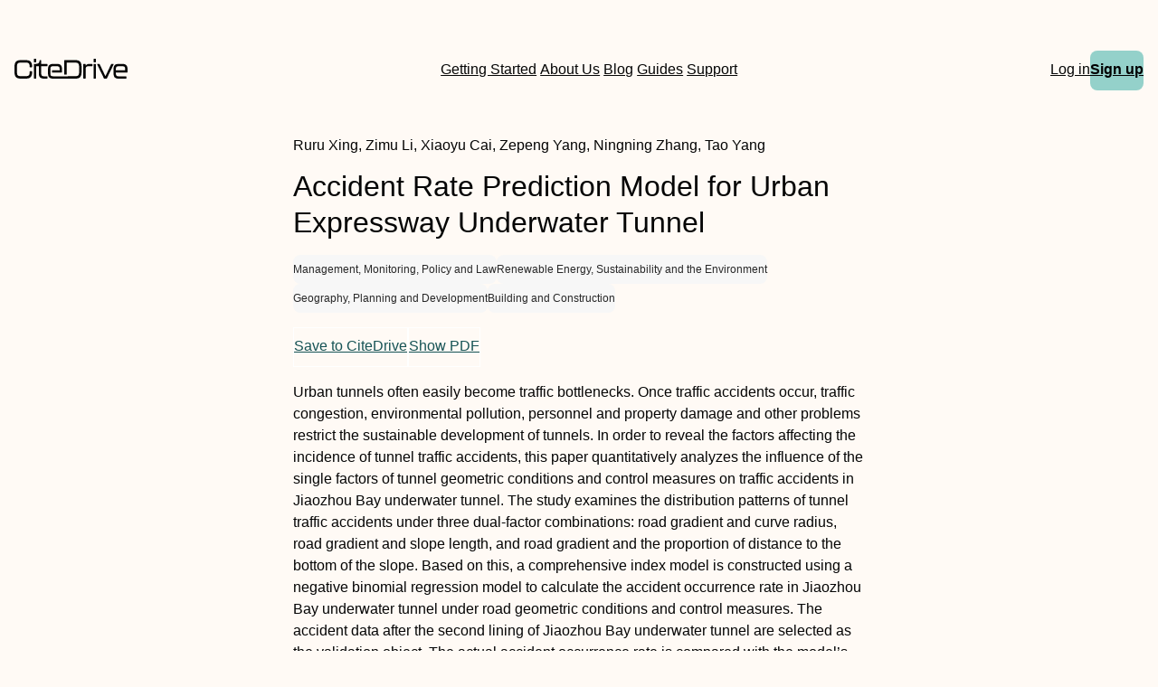

--- FILE ---
content_type: text/html
request_url: https://www.citedrive.com/en/discovery/accident-rate-prediction-model-for-urban-expressway-underwater-tunnel/
body_size: 7645
content:
<!DOCTYPE html><html lang="en"> <head><meta charset="UTF-8"><link rel="icon" href="/favicons/32x32-favicon.ico" sizes="any"><link rel="sitemap" href="/sitemap-index.xml"><link rel="icon" href="/favicons/favicon.svg" type="image/svg+xml"><link rel="apple-touch-icon" href="/favicons/apple-touch-icon.png"><meta name="viewport" content="width=device-width"><meta name="google-adsense-account" content="ca-pub-9078114372269384"><script async src="https://pagead2.googlesyndication.com/pagead/js/adsbygoogle.js?client=ca-pub-9078114372269384" crossorigin="anonymous"></script><title>[PDF] Accident Rate Prediction Model for Urban Expressway Underwater Tunnel | CiteDrive</title><link rel="canonical" href="https://www.citedrive.com/en/discovery/accident-rate-prediction-model-for-urban-expressway-underwater-tunnel/"><meta name="description" content="Urban tunnels often easily become traffic bottlenecks. Once traffic accidents occur, traffic congestion, environmental pollution, personnel and property damage and other problems restrict the sustainable development of tunnels. In order to reveal the factors affecting the incidence of tunnel traffic accidents, this paper quantitatively analyzes the influence of the single factors of tunnel geometric conditions and control measures on traffic accidents in Jiaozhou Bay underwater tunnel. The study examines the distribution patterns of tunnel traffic accidents under three dual-factor combinations: road gradient and curve radius, road gradient and slope length, and road gradient and the proportion of distance to the bottom of the slope. Based on this, a comprehensive index model is constructed using a negative binomial regression model to calculate the accident occurrence rate in Jiaozhou Bay underwater tunnel under road geometric conditions and control measures. The accident data after the second lining of Jiaozhou Bay underwater tunnel are selected as the validation object. The actual accident occurrence rate is compared with the model’s calculated value to verify the feasibility of the model constructed in this study. The results indicate that high gradient, long slope length, proximity to the bottom of the slope, and straight downhill sections have a significant impact on the occurrence of traffic accidents. Lane change signs can effectively reduce the accident rate by 30–40%. The percentage errors of the left- and right-lane traffic accident prediction models are within (−30%, 30%) and (−20%, 30%), respectively, which can assist in the design and control of underwater tunnels, offering valuable guidance and contributions to the construction of safer, more efficient, and more sustainable urban transportation systems."><meta name="robots" content="index, follow"><meta property="og:title" content="[PDF] Accident Rate Prediction Model for Urban Expressway Underwater Tunnel | CiteDrive"><meta property="og:type" content="website"><meta property="og:image" content="https://www.citedrive.com/og-citedrive-logo.png"><meta property="og:url" content="https://www.citedrive.com/en/discovery/accident-rate-prediction-model-for-urban-expressway-underwater-tunnel/"><meta property="og:image:url" content="https://www.citedrive.com/og-citedrive-logo.png"><meta property="og:image:alt" content="CiteDrive Thumbnail"><meta name="twitter:card" content="summary_large_image"><meta name="twitter:site" content="@citedrive"><meta name="twitter:description" content="Urban tunnels often easily become traffic bottlenecks. Once traffic accidents occur, traffic congestion, environmental pollution, personnel and property damage and other problems restrict the sustainable development of tunnels. In order to reveal the factors affecting the incidence of tunnel traffic accidents, this paper quantitatively analyzes the influence of the single factors of tunnel geometric conditions and control measures on traffic accidents in Jiaozhou Bay underwater tunnel. The study examines the distribution patterns of tunnel traffic accidents under three dual-factor combinations: road gradient and curve radius, road gradient and slope length, and road gradient and the proportion of distance to the bottom of the slope. Based on this, a comprehensive index model is constructed using a negative binomial regression model to calculate the accident occurrence rate in Jiaozhou Bay underwater tunnel under road geometric conditions and control measures. The accident data after the second lining of Jiaozhou Bay underwater tunnel are selected as the validation object. The actual accident occurrence rate is compared with the model’s calculated value to verify the feasibility of the model constructed in this study. The results indicate that high gradient, long slope length, proximity to the bottom of the slope, and straight downhill sections have a significant impact on the occurrence of traffic accidents. Lane change signs can effectively reduce the accident rate by 30–40%. The percentage errors of the left- and right-lane traffic accident prediction models are within (−30%, 30%) and (−20%, 30%), respectively, which can assist in the design and control of underwater tunnels, offering valuable guidance and contributions to the construction of safer, more efficient, and more sustainable urban transportation systems."><meta name="twitter:creator" content="@citedrive"><meta content="Ruru Xing, Zimu Li, Xiaoyu Cai, Zepeng Yang, Ningning Zhang, Tao Yang" name="citation_authors"><meta content="10.3390/su151310730" name="citation_doi"><meta content="Accident Rate Prediction Model for Urban Expressway Underwater Tunnel" name="citation_title"><meta content="2023-07-10T04:35:21Z" name="citation_date"><meta content="Ruru Xing, Zimu Li, Xiaoyu Cai, Zepeng Yang, Ningning Zhang, Tao Yang" name="DC.creator"><meta content="10.3390/su151310730" name="DC.identifier.DOI"><meta content="Accident Rate Prediction Model for Urban Expressway Underwater Tunnel" name="DC.title"><meta content="2023-07-10T04:35:21Z" name="DC.date"><link rel="stylesheet" href="/styles/design-tokens.css"><link rel="stylesheet" href="/styles/index.css"><link rel="stylesheet" href="/styles/utils.module.css"><!-- Google tag (gtag.js) --><script type="text/partytown" src="https://www.googletagmanager.com/gtag/js?id=G-B4P7HQL1R8"></script><script type="text/partytown">
      window.dataLayer = window.dataLayer || [];
      function gtag(){dataLayer.push(arguments);}
      gtag('js', new Date());

      gtag('config', 'G-B4P7HQL1R8');
    </script><link rel="stylesheet" href="/_astro/_slug_.9552def6.css" /><script type="module">const l=document.querySelector("body"),e=document.querySelector(".menu-btn"),s=document.querySelector(".overlay");function o(){const t=e?.getAttribute("aria-expanded");t==="true"?(e?.setAttribute("aria-expanded","false"),e.innerHTML='<svg class="svg" width="30" height="30" viewBox="0 0 15 15" fill="hsl(var(--clr) / 1)" xmlns="http://www.w3.org/2000/svg"><path d="M1.5 3C1.22386 3 1 3.22386 1 3.5C1 3.77614 1.22386 4 1.5 4H13.5C13.7761 4 14 3.77614 14 3.5C14 3.22386 13.7761 3 13.5 3H1.5ZM1 7.5C1 7.22386 1.22386 7 1.5 7H13.5C13.7761 7 14 7.22386 14 7.5C14 7.77614 13.7761 8 13.5 8H1.5C1.22386 8 1 7.77614 1 7.5ZM1 11.5C1 11.2239 1.22386 11 1.5 11H13.5C13.7761 11 14 11.2239 14 11.5C14 11.7761 13.7761 12 13.5 12H1.5C1.22386 12 1 11.7761 1 11.5Z" fill-rule="evenodd" clip-rule="evenodd"></path></svg>',s?.classList.toggle("open"),l?.classList.toggle("overflow")):t==="false"&&(e?.setAttribute("aria-expanded","true"),e.innerHTML='<svg class="svg" width="30" height="30" viewBox="0 0 15 15" fill="hsl(var(--clr) / 1)" xmlns="http://www.w3.org/2000/svg"><path d="M12.8536 2.85355C13.0488 2.65829 13.0488 2.34171 12.8536 2.14645C12.6583 1.95118 12.3417 1.95118 12.1464 2.14645L7.5 6.79289L2.85355 2.14645C2.65829 1.95118 2.34171 1.95118 2.14645 2.14645C1.95118 2.34171 1.95118 2.65829 2.14645 2.85355L6.79289 7.5L2.14645 12.1464C1.95118 12.3417 1.95118 12.6583 2.14645 12.8536C2.34171 13.0488 2.65829 13.0488 2.85355 12.8536L7.5 8.20711L12.1464 12.8536C12.3417 13.0488 12.6583 13.0488 12.8536 12.8536C13.0488 12.6583 13.0488 12.3417 12.8536 12.1464L8.20711 7.5L12.8536 2.85355Z" fill-rule="evenodd" clip-rule="evenodd"></path></svg>',s?.classList.toggle("open"),l?.classList.toggle("overflow"))}e?.addEventListener("click",o);
</script>
<script>!(function(w,p,f,c){if(!window.crossOriginIsolated && !navigator.serviceWorker) return;c=w[p]=Object.assign(w[p]||{},{"lib":"/~partytown/","debug":false});c[f]=(c[f]||[]).concat(["dataLayer.push"])})(window,'partytown','forward');/* Partytown 0.8.2 - MIT builder.io */
!function(t,e,n,i,o,r,a,s,d,c,l,p){function u(){p||(p=1,"/"==(a=(r.lib||"/~partytown/")+(r.debug?"debug/":""))[0]&&(d=e.querySelectorAll('script[type="text/partytown"]'),i!=t?i.dispatchEvent(new CustomEvent("pt1",{detail:t})):(s=setTimeout(f,1e4),e.addEventListener("pt0",w),o?h(1):n.serviceWorker?n.serviceWorker.register(a+(r.swPath||"partytown-sw.js"),{scope:a}).then((function(t){t.active?h():t.installing&&t.installing.addEventListener("statechange",(function(t){"activated"==t.target.state&&h()}))}),console.error):f())))}function h(t){c=e.createElement(t?"script":"iframe"),t||(c.style.display="block",c.style.width="0",c.style.height="0",c.style.border="0",c.style.visibility="hidden",c.setAttribute("aria-hidden",!0)),c.src=a+"partytown-"+(t?"atomics.js?v=0.8.2":"sandbox-sw.html?"+Date.now()),e.querySelector(r.sandboxParent||"body").appendChild(c)}function f(n,o){for(w(),i==t&&(r.forward||[]).map((function(e){delete t[e.split(".")[0]]})),n=0;n<d.length;n++)(o=e.createElement("script")).innerHTML=d[n].innerHTML,o.nonce=r.nonce,e.head.appendChild(o);c&&c.parentNode.removeChild(c)}function w(){clearTimeout(s)}r=t.partytown||{},i==t&&(r.forward||[]).map((function(e){l=t,e.split(".").map((function(e,n,i){l=l[i[n]]=n+1<i.length?"push"==i[n+1]?[]:l[i[n]]||{}:function(){(t._ptf=t._ptf||[]).push(i,arguments)}}))})),"complete"==e.readyState?u():(t.addEventListener("DOMContentLoaded",u),t.addEventListener("load",u))}(window,document,navigator,top,window.crossOriginIsolated);</script></head> <body>  <div class="wrapper flow"> <header class="header" data-astro-cid-3ef6ksr2> <nav role="navigation" class="grid-container nav" data-astro-cid-3ef6ksr2> <a class="logo-wrapper" aria-label="Home" href="/en/" data-astro-cid-3ef6ksr2> <svg id="a" width="125.29" height="21.28" viewBox="0 0 125.29 21.28" fill="hsl(var(--clr) / 1)" data-astro-cid-3ef6ksr2> <path d="m0,14.45v-6.13C0,3.95,1.82,1.49,6.64,1.49h6.24c4.82,0,6.64,2.46,6.64,6.83v.22c0,.36-.2.56-.56.56h-1.62c-.36,0-.56-.17-.56-.45v-.42c0-3.19-1.06-4.09-3.89-4.09h-6.24c-2.83,0-3.89.9-3.89,4.09v6.3c0,3.16,1.09,4.06,3.89,4.06h6.24c2.8,0,3.89-.9,3.89-4.06v-.62c0-.36.2-.56.56-.56h1.62c.36,0,.56.2.56.53v.56c0,4.34-1.82,6.8-6.64,6.8h-6.24c-4.82,0-6.64-2.46-6.64-6.8Z" data-astro-cid-3ef6ksr2></path> <path d="m23.48,0h-1.52c-.36,0-.56.2-.56.56v2.66c0,.37.2.56.56.56h1.52c.36,0,.56-.19.56-.56V.56c0-.36-.2-.56-.56-.56Z" data-astro-cid-3ef6ksr2></path> <path d="m29.58,7.96v7.58c0,2.52.78,3.28,3.58,3.28h2.86c.36,0,.56.19.56.56v1.32c0,.36-.2.56-.56.56h-2.86c-5.06,0-6.21-2.02-6.21-5.94v-7.36h-2.91v12.74c0,.36-.2.56-.56.56h-1.52c-.36,0-.56-.2-.56-.56V6.08c0-.36.2-.56.56-.56h.66c2.75,0,5.08-.25,5.11-3.44,0-.4.2-.59.56-.59h.73c.36,0,.56.19.56.56v3.47h6.44c.36,0,.56.2.56.56v1.31c0,.37-.2.57-.56.57h-6.44Z" data-astro-cid-3ef6ksr2></path> <path d="m74.36,8.91v5.04c0,5.09-1.82,7.31-6.61,7.31h-24.83c-4.68,0-5.8-2.05-5.8-6.22v-3.39c0-4.06,1.12-6.13,5.8-6.13h3.94c4.68,0,5.8,2.07,5.8,6.13v2.52c0,.37-.2.56-.56.56h-10.42v-2.38h8.35v-.89c0-2.83-.62-3.45-3.22-3.45h-3.84c-2.6,0-3.22.62-3.22,3.45v3.8c0,2.89.62,3.5,3.22,3.5h14.9s9.63-.14,9.63-.14c3.02,0,4.14-.92,4.14-4.7v-5.01c0-3.78-1.09-4.76-4.14-4.76h-9.63v12.72h-2.75V2.05c0-.37.2-.56.56-.56h12.07c4.79,0,6.61,2.29,6.61,7.42Z" data-astro-cid-3ef6ksr2></path> <path d="m85.9,5.54c.36,0,.56.2.56.56v1.37c0,.36-.2.56-.56.56h-3.81c-2.21,0-3.22.5-3.22,3.5v9.18c0,.36-.2.56-.56.56h-1.51c-.36,0-.56-.2-.56-.56V6.1c0-.36.2-.56.56-.56h1.51c.36,0,.56.2.56.56v1.48c.62-1.37,1.9-2.04,4.45-2.04h2.58Z" data-astro-cid-3ef6ksr2></path> <path d="m87.61,3.25V.59c0-.36.2-.56.56-.56h1.51c.36,0,.56.2.56.56v2.66c0,.36-.2.56-.56.56h-1.51c-.36,0-.56-.2-.56-.56Zm0,17.47V6.1c0-.36.2-.56.56-.56h1.51c.36,0,.56.2.56.56v14.62c0,.36-.2.56-.56.56h-1.51c-.36,0-.56-.2-.56-.56Z" data-astro-cid-3ef6ksr2></path> <path d="m99.07,20.86l-7.34-14.64c-.2-.39-.03-.67.39-.67h1.74c.31,0,.5.14.64.42l6.27,12.74,6.27-12.74c.14-.28.34-.42.64-.42h1.76c.42,0,.59.28.39.67l-7.36,14.64c-.14.28-.34.42-.64.42h-2.13c-.31,0-.5-.14-.64-.42Z" data-astro-cid-3ef6ksr2></path> <path d="m109.75,15.06v-3.39c0-4.06,1.12-6.13,5.8-6.13h3.95c4.68,0,5.8,2.07,5.8,6.13v2.52c0,.36-.2.56-.56.56h-12.35v.53c0,2.88.62,3.5,3.22,3.5h7.87c.36,0,.56.2.56.56v1.37c0,.36-.2.56-.56.56h-7.92c-4.68,0-5.8-2.04-5.8-6.22Zm12.91-2.69v-.9c0-2.83-.62-3.44-3.22-3.44h-3.84c-2.6,0-3.22.62-3.22,3.44v.9h10.28Z" data-astro-cid-3ef6ksr2></path> </svg> </a> <div class="search-wrapper" data-astro-cid-3ef6ksr2>   <a class="hollow-link" href="/en/docs/quick-start/" data-astro-cid-3ef6ksr2> Getting Started </a> <a class="hollow-link" href="/en/about/" data-astro-cid-3ef6ksr2> About Us </a> <a class="hollow-link" href="/en/blog/" data-astro-cid-3ef6ksr2> Blog </a> <a class="hollow-link" href="/en/docs/" data-astro-cid-3ef6ksr2> Guides </a> <a class="hollow-link" href="https://github.com/orgs/citedrive/discussions" data-astro-cid-3ef6ksr2> Support </a> </div> <div class="container" data-astro-cid-3ef6ksr2> <div class="mobile-search-wrapper" data-astro-cid-3ef6ksr2>  </div> <a class="hollow-link" href="https://app.citedrive.com/" data-astro-cid-3ef6ksr2> Log in </a> <a href="https://app.citedrive.com/sign-up" class="new-link" data-astro-cid-wwfk4j7f>Sign up</a>  <nav aria-label="Mobile menu" data-astro-cid-6aabv5oc> <button class="menu-btn" aria-label="Toggle Mobile Menu" aria-expanded="false" data-astro-cid-6aabv5oc> <svg width="30" height="30" viewBox="0 0 15 15" fill="hsl(var(--clr) / 1)" xmlns="http://www.w3.org/2000/svg" data-astro-cid-6aabv5oc> <path d="M1.5 3C1.22386 3 1 3.22386 1 3.5C1 3.77614 1.22386 4 1.5 4H13.5C13.7761 4 14 3.77614 14 3.5C14 3.22386 13.7761 3 13.5 3H1.5ZM1 7.5C1 7.22386 1.22386 7 1.5 7H13.5C13.7761 7 14 7.22386 14 7.5C14 7.77614 13.7761 8 13.5 8H1.5C1.22386 8 1 7.77614 1 7.5ZM1 11.5C1 11.2239 1.22386 11 1.5 11H13.5C13.7761 11 14 11.2239 14 11.5C14 11.7761 13.7761 12 13.5 12H1.5C1.22386 12 1 11.7761 1 11.5Z" fill-rule="evenodd" clip-rule="evenodd" data-astro-cid-6aabv5oc></path> </svg> </button> <div role="dialog" class="overlay" aria-label="Main menu" data-astro-cid-6aabv5oc> <div class="new-mobile-menu" data-astro-cid-6aabv5oc> <ul data-astro-cid-6aabv5oc> <li data-astro-cid-6aabv5oc><a href="/en/docs/quick-start/" data-astro-cid-6aabv5oc>Getting started</a></li> <li data-astro-cid-6aabv5oc><a href="/en/docs/" data-astro-cid-6aabv5oc>Guides</a></li> <li data-astro-cid-6aabv5oc><a href="/en/blog/" data-astro-cid-6aabv5oc>Blog</a></li> <li data-astro-cid-6aabv5oc><a href="/en/about/" data-astro-cid-6aabv5oc>About Us</a></li> <li data-astro-cid-6aabv5oc><a href="https://github.com/orgs/citedrive/discussions" data-astro-cid-6aabv5oc>Support</a></li> </ul> </div> </div> </nav>   </div> </nav> </header>  <main class="main flow"> <div class="grid-container" data-astro-cid-foo5qrfn> <div class="discovery-container" data-astro-cid-foo5qrfn> <div class="paper-header" data-astro-cid-foo5qrfn> <div data-astro-cid-foo5qrfn> <span class="paper-author" data-astro-cid-foo5qrfn> Ruru Xing, Zimu Li, Xiaoyu Cai, Zepeng Yang, Ningning Zhang, Tao Yang </span> </div> <h1 class="discovery-title" data-astro-cid-foo5qrfn>Accident Rate Prediction Model for Urban Expressway Underwater Tunnel</h1> </div> <div class="paper-year-key" data-astro-cid-foo5qrfn> <span data-astro-cid-foo5qrfn></span> <ul class="flex" style="gap:.5rem;flex-wrap:wrap" data-astro-cid-foo5qrfn> <li class="tag sm" data-astro-cid-foo5qrfn> Management, Monitoring, Policy and Law </li><li class="tag sm" data-astro-cid-foo5qrfn> Renewable Energy, Sustainability and the Environment </li><li class="tag sm" data-astro-cid-foo5qrfn> Geography, Planning and Development </li><li class="tag sm" data-astro-cid-foo5qrfn> Building and Construction </li> </ul> </div> <div class="btn-group" data-astro-cid-foo5qrfn> <a class="paper-btn" href="https://app.citedrive.com/api/[base64]" data-astro-cid-foo5qrfn>
Save to CiteDrive
</a> <a class="paper-btn" href="http://dx.doi.org/10.3390/su151310730" data-astro-cid-foo5qrfn>
Show PDF
</a> </div> <p class="paper-abstract" data-astro-cid-foo5qrfn><jats:p>Urban tunnels often easily become traffic bottlenecks. Once traffic accidents occur, traffic congestion, environmental pollution, personnel and property damage and other problems restrict the sustainable development of tunnels. In order to reveal the factors affecting the incidence of tunnel traffic accidents, this paper quantitatively analyzes the influence of the single factors of tunnel geometric conditions and control measures on traffic accidents in Jiaozhou Bay underwater tunnel. The study examines the distribution patterns of tunnel traffic accidents under three dual-factor combinations: road gradient and curve radius, road gradient and slope length, and road gradient and the proportion of distance to the bottom of the slope. Based on this, a comprehensive index model is constructed using a negative binomial regression model to calculate the accident occurrence rate in Jiaozhou Bay underwater tunnel under road geometric conditions and control measures. The accident data after the second lining of Jiaozhou Bay underwater tunnel are selected as the validation object. The actual accident occurrence rate is compared with the model’s calculated value to verify the feasibility of the model constructed in this study. The results indicate that high gradient, long slope length, proximity to the bottom of the slope, and straight downhill sections have a significant impact on the occurrence of traffic accidents. Lane change signs can effectively reduce the accident rate by 30–40%. The percentage errors of the left- and right-lane traffic accident prediction models are within (−30%, 30%) and (−20%, 30%), respectively, which can assist in the design and control of underwater tunnels, offering valuable guidance and contributions to the construction of safer, more efficient, and more sustainable urban transportation systems.</jats:p></p> <div class="styled-div" data-astro-cid-4niwnwua> <h2 data-astro-cid-4niwnwua>Need a simple solution for <span class="spanferkel" data-astro-cid-4niwnwua>managing</span> your <span class="spanferkel" data-astro-cid-4niwnwua>BibTeX</span> entries? Explore CiteDrive!</h2> <ul class="features-list" data-astro-cid-4niwnwua> <li data-astro-cid-4niwnwua>Web-based, modern reference management</li> <li data-astro-cid-4niwnwua>Collaborate and share with fellow researchers</li> <li data-astro-cid-4niwnwua>Integration with Overleaf</li> <li data-astro-cid-4niwnwua>Comprehensive BibTeX/BibLaTeX support</li> <li data-astro-cid-4niwnwua>Save articles and websites directly from your browser</li> <li data-astro-cid-4niwnwua>Search for new articles from a database of tens of millions of references</li> </ul> <a href="https://app.citedrive.com/sign-up" class="cta-button" data-astro-cid-4niwnwua>Try out CiteDrive</a> </div>  <h2 data-astro-cid-foo5qrfn>More from our Archive</h2> <ul class="paper-container" data-astro-cid-foo5qrfn> <li data-astro-cid-efccusop> <a class="search-item-container&quot;" href="/en/discovery/the-state-of-the-art-in-deep-learning-applications-challenges-and-future-prospects-a-comprehensive-review-of-flood-forecasting-and-management/" data-astro-cid-efccusop> <div style="display:flex;align-items:center;gap:.5rem" data-astro-cid-efccusop> <span style="color:var(--clr);font-size:.8rem;padding:.25rem .5rem;background-color:var(--clr-bg-tertiary);border-radius:.25rem" data-astro-cid-efccusop> <strong data-astro-cid-efccusop>DOI:</strong> 10.3390/su151310543 </span> <span style="font-size:.8rem" data-astro-cid-efccusop>2023</span> </div> <h3 style="font-size:.95rem;font-weight:500" data-astro-cid-efccusop> The State of the Art in Deep Learning Applications, Challenges, and Future Prospects: A Comprehensive Review of Flood Forecasting and Management </h3> <p style="font-size:.8rem" data-astro-cid-efccusop> <i data-astro-cid-efccusop>Vijendra Kumar, Hazi Md. Azamathulla, Kul Vaibhav Sharma, Darshan J. Mehta, Kiran Tota Maharaj</i> </p> </a> </li> <li data-astro-cid-efccusop> <a class="search-item-container&quot;" href="/en/discovery/microplastics-as-an-emerging-threat-to-the-global-environment-and-human-health/" data-astro-cid-efccusop> <div style="display:flex;align-items:center;gap:.5rem" data-astro-cid-efccusop> <span style="color:var(--clr);font-size:.8rem;padding:.25rem .5rem;background-color:var(--clr-bg-tertiary);border-radius:.25rem" data-astro-cid-efccusop> <strong data-astro-cid-efccusop>DOI:</strong> 10.3390/su151410821 </span> <span style="font-size:.8rem" data-astro-cid-efccusop>2023</span> </div> <h3 style="font-size:.95rem;font-weight:500" data-astro-cid-efccusop> Microplastics as an Emerging Threat to the Global Environment and Human Health </h3> <p style="font-size:.8rem" data-astro-cid-efccusop> <i data-astro-cid-efccusop>Shampa Ghosh, Jitendra Kumar Sinha, Soumya Ghosh, Kshitij Vashisth, Sungsoo Han, Rakesh Bhaskar</i> </p> </a> </li> <li data-astro-cid-efccusop> <a class="search-item-container&quot;" href="/en/discovery/unraveling-the-interrelationship-of-digitalization-renewable-energy-and-ecological-footprints-within-the-ekc-framework-empirical-insights-from-the-/" data-astro-cid-efccusop> <div style="display:flex;align-items:center;gap:.5rem" data-astro-cid-efccusop> <span style="color:var(--clr);font-size:.8rem;padding:.25rem .5rem;background-color:var(--clr-bg-tertiary);border-radius:.25rem" data-astro-cid-efccusop> <strong data-astro-cid-efccusop>DOI:</strong> 10.3390/su151310663 </span> <span style="font-size:.8rem" data-astro-cid-efccusop>2023</span> </div> <h3 style="font-size:.95rem;font-weight:500" data-astro-cid-efccusop> Unraveling the Interrelationship of Digitalization, Renewable Energy, and Ecological Footprints within the EKC Framework: Empirical Insights from the United States </h3> <p style="font-size:.8rem" data-astro-cid-efccusop> <i data-astro-cid-efccusop>Najia Saqib, Ivan A. Duran, Ilhan Ozturk</i> </p> </a> </li> <li data-astro-cid-efccusop> <a class="search-item-container&quot;" href="/en/discovery/green-environmental-management-system-to-support-environmental-performance-what-factors-influence-smes-to-adopt-green-innovations/" data-astro-cid-efccusop> <div style="display:flex;align-items:center;gap:.5rem" data-astro-cid-efccusop> <span style="color:var(--clr);font-size:.8rem;padding:.25rem .5rem;background-color:var(--clr-bg-tertiary);border-radius:.25rem" data-astro-cid-efccusop> <strong data-astro-cid-efccusop>DOI:</strong> 10.3390/su151310645 </span> <span style="font-size:.8rem" data-astro-cid-efccusop>2023</span> </div> <h3 style="font-size:.95rem;font-weight:500" data-astro-cid-efccusop> Green Environmental Management System to Support Environmental Performance: What Factors Influence SMEs to Adopt Green Innovations? </h3> <p style="font-size:.8rem" data-astro-cid-efccusop> <i data-astro-cid-efccusop>Abdalwali Lutfi, Hamza Alqudah, Mahmaod Alrawad, Ahmad Farhan Alshira’h, Malek Hamed Alshirah, Mohammed Amin Almaiah, Adi Alsyouf, Mohammed Faisal Hassan</i> </p> </a> </li> <li data-astro-cid-efccusop> <a class="search-item-container&quot;" href="/en/discovery/green-finance-enterprise-energy-efficiency-and-green-total-factor-productivity-evidence-from-china/" data-astro-cid-efccusop> <div style="display:flex;align-items:center;gap:.5rem" data-astro-cid-efccusop> <span style="color:var(--clr);font-size:.8rem;padding:.25rem .5rem;background-color:var(--clr-bg-tertiary);border-radius:.25rem" data-astro-cid-efccusop> <strong data-astro-cid-efccusop>DOI:</strong> 10.3390/su151411065 </span> <span style="font-size:.8rem" data-astro-cid-efccusop>2023</span> </div> <h3 style="font-size:.95rem;font-weight:500" data-astro-cid-efccusop> Green Finance, Enterprise Energy Efficiency, and Green Total Factor Productivity: Evidence from China </h3> <p style="font-size:.8rem" data-astro-cid-efccusop> <i data-astro-cid-efccusop>Hepei Li, Chen Chen, Muhammad Umair</i> </p> </a> </li> <li data-astro-cid-efccusop> <a class="search-item-container&quot;" href="/en/discovery/innovations-and-the-co2-emissions-nexus-in-the-mena-region-a-spatial-analysis/" data-astro-cid-efccusop> <div style="display:flex;align-items:center;gap:.5rem" data-astro-cid-efccusop> <span style="color:var(--clr);font-size:.8rem;padding:.25rem .5rem;background-color:var(--clr-bg-tertiary);border-radius:.25rem" data-astro-cid-efccusop> <strong data-astro-cid-efccusop>DOI:</strong> 10.3390/su151310729 </span> <span style="font-size:.8rem" data-astro-cid-efccusop>2023</span> </div> <h3 style="font-size:.95rem;font-weight:500" data-astro-cid-efccusop> Innovations and the CO2 Emissions Nexus in the MENA Region: A Spatial Analysis </h3> <p style="font-size:.8rem" data-astro-cid-efccusop> <i data-astro-cid-efccusop>Haider Mahmood, Maham Furqan, Najia Saqib, Anass Hamadelneel Adow, Muzaffar Abbas</i> </p> </a> </li> <li data-astro-cid-efccusop> <a class="search-item-container&quot;" href="/en/discovery/sustainable-potato-growth-under-straw-mulching-practices/" data-astro-cid-efccusop> <div style="display:flex;align-items:center;gap:.5rem" data-astro-cid-efccusop> <span style="color:var(--clr);font-size:.8rem;padding:.25rem .5rem;background-color:var(--clr-bg-tertiary);border-radius:.25rem" data-astro-cid-efccusop> <strong data-astro-cid-efccusop>DOI:</strong> 10.3390/su151310442 </span> <span style="font-size:.8rem" data-astro-cid-efccusop>2023</span> </div> <h3 style="font-size:.95rem;font-weight:500" data-astro-cid-efccusop> Sustainable Potato Growth under Straw Mulching Practices </h3> <p style="font-size:.8rem" data-astro-cid-efccusop> <i data-astro-cid-efccusop>Abdul Waheed, Chuang Li, Murad Muhammad, Mushtaq Ahmad, Khalid Ali Khan, Hamed A. Ghramh, Zhongwei Wang, Daoyuan Zhang</i> </p> </a> </li> <li data-astro-cid-efccusop> <a class="search-item-container&quot;" href="/en/discovery/from-neglect-to-progress-assessing-social-sustainability-and-decent-work-in-the-tourism-sector/" data-astro-cid-efccusop> <div style="display:flex;align-items:center;gap:.5rem" data-astro-cid-efccusop> <span style="color:var(--clr);font-size:.8rem;padding:.25rem .5rem;background-color:var(--clr-bg-tertiary);border-radius:.25rem" data-astro-cid-efccusop> <strong data-astro-cid-efccusop>DOI:</strong> 10.3390/su151310329 </span> <span style="font-size:.8rem" data-astro-cid-efccusop>2023</span> </div> <h3 style="font-size:.95rem;font-weight:500" data-astro-cid-efccusop> From Neglect to Progress: Assessing Social Sustainability and Decent Work in the Tourism Sector </h3> <p style="font-size:.8rem" data-astro-cid-efccusop> <i data-astro-cid-efccusop>Eleonora Santos</i> </p> </a> </li> <li data-astro-cid-efccusop> <a class="search-item-container&quot;" href="/en/discovery/driving-sustainable-disaster-risk-reduction-a-rapid-review-of-the-policies-and-strategies-in-saudi-arabia/" data-astro-cid-efccusop> <div style="display:flex;align-items:center;gap:.5rem" data-astro-cid-efccusop> <span style="color:var(--clr);font-size:.8rem;padding:.25rem .5rem;background-color:var(--clr-bg-tertiary);border-radius:.25rem" data-astro-cid-efccusop> <strong data-astro-cid-efccusop>DOI:</strong> 10.3390/su151410976 </span> <span style="font-size:.8rem" data-astro-cid-efccusop>2023</span> </div> <h3 style="font-size:.95rem;font-weight:500" data-astro-cid-efccusop> Driving Sustainable Disaster Risk Reduction: A Rapid Review of the Policies and Strategies in Saudi Arabia </h3> <p style="font-size:.8rem" data-astro-cid-efccusop> <i data-astro-cid-efccusop>Ahmed M. Al-Wathinani, Dennis G. Barten, Marta Borowska-Stefańska, Paweł Gołda, Noora A. AlDulijan, Mohammad A. Alhallaf, Lujain O. Samarkandi, Abdullah S. Almuhaidly, Mariusz Goniewicz, Waleed O. Samarkandi, Krzysztof Goniewicz</i> </p> </a> </li> <li data-astro-cid-efccusop> <a class="search-item-container&quot;" href="/en/discovery/wastewater-treatment-and-reuse-for-sustainable-water-resources-management-a-systematic-literature-review/" data-astro-cid-efccusop> <div style="display:flex;align-items:center;gap:.5rem" data-astro-cid-efccusop> <span style="color:var(--clr);font-size:.8rem;padding:.25rem .5rem;background-color:var(--clr-bg-tertiary);border-radius:.25rem" data-astro-cid-efccusop> <strong data-astro-cid-efccusop>DOI:</strong> 10.3390/su151410940 </span> <span style="font-size:.8rem" data-astro-cid-efccusop>2023</span> </div> <h3 style="font-size:.95rem;font-weight:500" data-astro-cid-efccusop> Wastewater Treatment and Reuse for Sustainable Water Resources Management: A Systematic Literature Review </h3> <p style="font-size:.8rem" data-astro-cid-efccusop> <i data-astro-cid-efccusop>Jorge Alejandro Silva</i> </p> </a> </li>  </ul> </div> </div> </main> <footer class="footer" data-astro-cid-sz7xmlte> <div class="footer-container" data-astro-cid-sz7xmlte> <div class="footer-row-1" data-astro-cid-sz7xmlte> <strong data-astro-cid-sz7xmlte>CiteDrive Companion</strong> <ul class="footer_list" data-astro-cid-sz7xmlte> <li data-astro-cid-sz7xmlte> <a href="https://chrome.google.com/webstore/detail/citedrive-bibtex-companio/gmmonfphegngpcbcapfbgembkjeookik" data-astro-cid-sz7xmlte>CiteDrive Companion for Chrome</a> </li><li data-astro-cid-sz7xmlte> <a href="https://addons.mozilla.org/en-US/firefox/addon/citedrive-companion/" data-astro-cid-sz7xmlte>CiteDrive Companion for Firefox</a> </li><li data-astro-cid-sz7xmlte> <a href="https://microsoftedge.microsoft.com/addons/detail/citedrive-companion/kpmepfpbjehnlgfbcnbmgihklkkmfnpo" data-astro-cid-sz7xmlte>CiteDrive Companion for Edge</a> </li> </ul> <strong data-astro-cid-sz7xmlte>Resources</strong> <ul class="footer_list" data-astro-cid-sz7xmlte> <li data-astro-cid-sz7xmlte> <a href="/en/docs/quick-start/" data-astro-cid-sz7xmlte>Documentation</a> </li><li data-astro-cid-sz7xmlte> <a href="/en/blog/" data-astro-cid-sz7xmlte>Blog</a> </li><li data-astro-cid-sz7xmlte> <a href="https://github.com/orgs/citedrive/discussions" data-astro-cid-sz7xmlte>GitHub Discussions</a> </li> </ul> </div> <div class="footer-row-5" data-astro-cid-sz7xmlte> <strong data-astro-cid-sz7xmlte>Featured</strong> <ul class="footer_list" data-astro-cid-sz7xmlte> <li data-astro-cid-sz7xmlte> <a href="/en/citedrive-recommends/" data-astro-cid-sz7xmlte>CiteDrive Recommends</a> </li><li data-astro-cid-sz7xmlte> <a href="/en/citations/" data-astro-cid-sz7xmlte>Citations</a> </li> </ul> <strong data-astro-cid-sz7xmlte>Follow us</strong> <ul class="footer_list" data-astro-cid-sz7xmlte> <li data-astro-cid-sz7xmlte> <a href="https://twitter.com/citedrive" data-astro-cid-sz7xmlte>CiteDrive</a> </li><li data-astro-cid-sz7xmlte> <a href="https://www.youtube.com/@citedrive" data-astro-cid-sz7xmlte>YouTube</a> </li> </ul> </div>  <div class="footer-row-3" data-astro-cid-sz7xmlte> <strong data-astro-cid-sz7xmlte>Friends</strong> <ul class="footer_list" style="margin-bottom:1.5rem" data-astro-cid-sz7xmlte> <li data-astro-cid-sz7xmlte> <a href="https://bibtex.eu/" data-astro-cid-sz7xmlte>www.bibtex.eu</a> </li><li data-astro-cid-sz7xmlte> <a href="https://biblatex.org/" data-astro-cid-sz7xmlte>www.biblatex.eu</a> </li><li data-astro-cid-sz7xmlte> <a href="https://datanautes.com/" data-astro-cid-sz7xmlte>www.datanautes.com</a> </li><li data-astro-cid-sz7xmlte> <a href="https://www.behaviorcloud.com/" data-astro-cid-sz7xmlte>www.behaviorcloud.com</a> </li> </ul> <strong data-astro-cid-sz7xmlte>Feedback</strong> <ul class="footer_list" data-astro-cid-sz7xmlte> <li data-astro-cid-sz7xmlte> <a href="mailto:hello@citedrive.com" data-astro-cid-sz7xmlte>hello@citedrive.com</a> </li> </ul> </div> <div class="footer-row-4" data-astro-cid-sz7xmlte> <ul class="flex" style="margin:0" data-astro-cid-sz7xmlte> <li data-astro-cid-sz7xmlte> <a href="/en/terms-and-conditions/" data-astro-cid-sz7xmlte> Terms and Conditions </a> </li> <li data-astro-cid-sz7xmlte> <a href="/en/privacy-policy/" data-astro-cid-sz7xmlte> Privacy Policy </a> </li> </ul>  <p data-astro-cid-sz7xmlte>CiteDrive, INC - Made in Columbus, Ohio and Düsseldorf, Germany</p> </div> </div> </footer>  </div>  </body></html> 

--- FILE ---
content_type: text/html; charset=utf-8
request_url: https://www.google.com/recaptcha/api2/aframe
body_size: 268
content:
<!DOCTYPE HTML><html><head><meta http-equiv="content-type" content="text/html; charset=UTF-8"></head><body><script nonce="7_NjXb0ZWFuDrok2pLR5Sw">/** Anti-fraud and anti-abuse applications only. See google.com/recaptcha */ try{var clients={'sodar':'https://pagead2.googlesyndication.com/pagead/sodar?'};window.addEventListener("message",function(a){try{if(a.source===window.parent){var b=JSON.parse(a.data);var c=clients[b['id']];if(c){var d=document.createElement('img');d.src=c+b['params']+'&rc='+(localStorage.getItem("rc::a")?sessionStorage.getItem("rc::b"):"");window.document.body.appendChild(d);sessionStorage.setItem("rc::e",parseInt(sessionStorage.getItem("rc::e")||0)+1);localStorage.setItem("rc::h",'1769138661968');}}}catch(b){}});window.parent.postMessage("_grecaptcha_ready", "*");}catch(b){}</script></body></html>